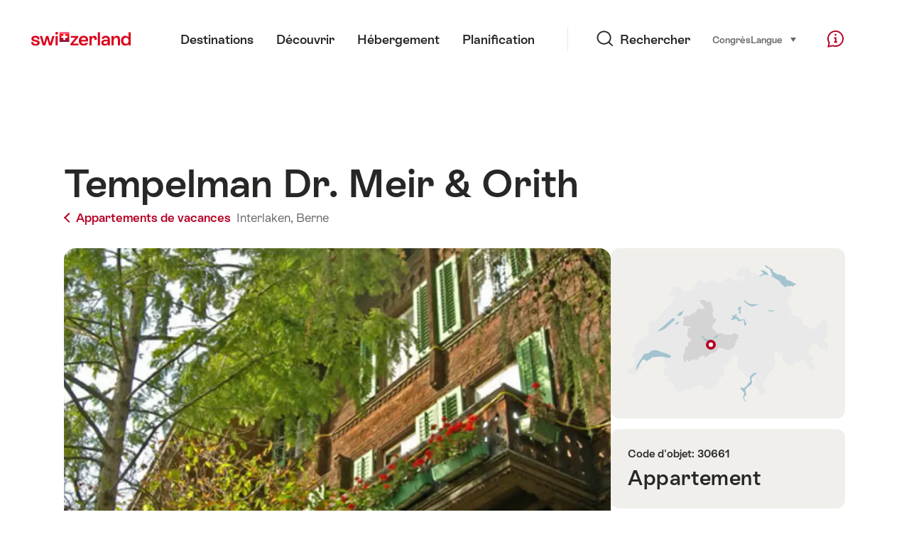

--- FILE ---
content_type: text/html; charset=utf-8
request_url: https://www.google.com/recaptcha/api2/aframe
body_size: 269
content:
<!DOCTYPE HTML><html><head><meta http-equiv="content-type" content="text/html; charset=UTF-8"></head><body><script nonce="BsKh4vxARXLGkp-j2LT_WQ">/** Anti-fraud and anti-abuse applications only. See google.com/recaptcha */ try{var clients={'sodar':'https://pagead2.googlesyndication.com/pagead/sodar?'};window.addEventListener("message",function(a){try{if(a.source===window.parent){var b=JSON.parse(a.data);var c=clients[b['id']];if(c){var d=document.createElement('img');d.src=c+b['params']+'&rc='+(localStorage.getItem("rc::a")?sessionStorage.getItem("rc::b"):"");window.document.body.appendChild(d);sessionStorage.setItem("rc::e",parseInt(sessionStorage.getItem("rc::e")||0)+1);localStorage.setItem("rc::h",'1769014570932');}}}catch(b){}});window.parent.postMessage("_grecaptcha_ready", "*");}catch(b){}</script></body></html>